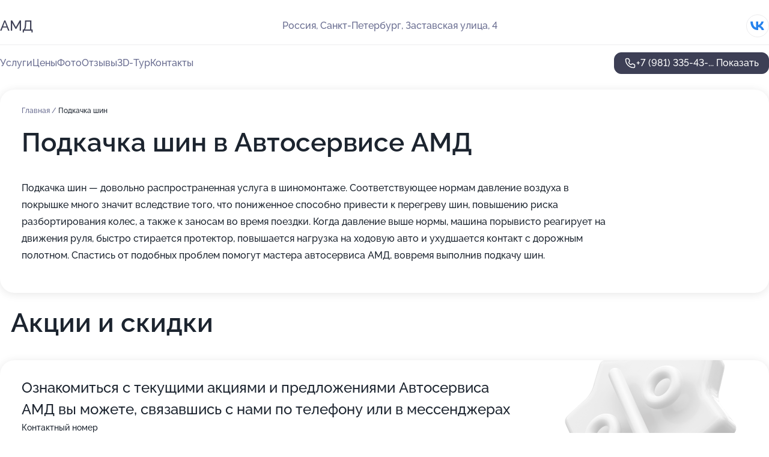

--- FILE ---
content_type: text/html; charset=utf-8
request_url: https://auto-amd.ru/service/podkachka_shin/
body_size: 10621
content:
<!DOCTYPE html>
<html lang="ru">
<head>
	<meta http-equiv="Content-Type" content="text/html; charset=utf-8">
	<meta name="viewport" content="width=device-width,maximum-scale=1,initial-scale=1,user-scalable=0">
	<meta name="format-detection" content="telephone=no">
	<meta name="theme-color" content="#3D3F55">
	<meta name="description" content="Информация о&#160;Автосервисе АМД">
	<link rel="icon" type="image/png" href="/favicon.png">

	<title>Автосервис АМД на&#160;Заставской улице (на&#160;метро Волковская, Московские Ворота)</title>

	<link nonce="8opyTVRTaPPgc6ANYa1UTbS3" href="//auto-amd.ru/build/lego2/lego2.css?v=Evk5cQF3AgE" rel="stylesheet" >

		<script type="application/ld+json">{"@context":"http:\/\/schema.org","@type":"AutomotiveBusiness","name":"\u0410\u0432\u0442\u043e\u0441\u0435\u0440\u0432\u0438\u0441 \u0410\u041c\u0414","address":{"@type":"PostalAddress","streetAddress":"\u0417\u0430\u0441\u0442\u0430\u0432\u0441\u043a\u0430\u044f \u0443\u043b\u0438\u0446\u0430, 4","addressLocality":"\u0421\u0430\u043d\u043a\u0442-\u041f\u0435\u0442\u0435\u0440\u0431\u0443\u0440\u0433"},"url":"https:\/\/auto-amd.ru\/","contactPoint":{"@type":"ContactPoint","telephone":"+7\u00a0(981)\u00a0335-43-69","contactType":"customer service","areaServed":"RU","availableLanguage":"Russian"},"sameAs":["https:\/\/vk.com\/club154813580"],"image":"https:\/\/p2.zoon.ru\/preview\/MWRW_RzbZyXJ711-mkscfg\/2400x1500x85\/1\/7\/4\/original_5c018a36a24fd9120f4ebb3d_5d43ec79c2792.jpg","aggregateRating":{"@type":"AggregateRating","ratingValue":4.7,"worstRating":1,"bestRating":5,"reviewCount":8}}</script>
		<script nonce="8opyTVRTaPPgc6ANYa1UTbS3">
		window.js_base = '/js.php';
	</script>

	</head>
<body >
	 <header id="header" class="header" data-organization-id="5c018a36a24fd9120f4ebb3c">
	<div class="wrapper">
		<div class="header-container" data-uitest="lego-header-block">
			<div class="header-menu-activator" data-target="header-menu-activator">
				<span class="header-menu-activator__icon"></span>
			</div>

			<div class="header-title">
				<a href="/">					АМД
				</a>			</div>
			<div class="header-address text-3 text-secondary">Россия, Санкт-Петербург, Заставская улица, 4</div>

						<div class="header-socials flex gap-8 icon icon--36" data-target="header-socials">
									<!--noindex-->
					<a href="https://vk.com/club154813580" data-category="vk_group" rel="nofollow" target="_blank">
						<svg class="svg-icons-vk_group" ><use xlink:href="/build/lego2/icons.svg?v=7bY1C8d-qmo#vk_group"></use></svg>
					</a>
					<!--/noindex-->
							</div>
					</div>

		<nav class="nav" data-target="header-nav" data-uitest="lego-navigation-block">
			<ul>
									<li data-target="header-services">
						<svg class="svg-icons-services" ><use xlink:href="/build/lego2/icons.svg?v=7bY1C8d-qmo#services"></use></svg>
						<a data-target="header-nav-link" href="https://auto-amd.ru/services/" data-za="{&quot;ev_label&quot;:&quot;all_service&quot;}">Услуги</a>
					</li>
									<li data-target="header-prices">
						<svg class="svg-icons-prices" ><use xlink:href="/build/lego2/icons.svg?v=7bY1C8d-qmo#prices"></use></svg>
						<a data-target="header-nav-link" href="https://auto-amd.ru/price/" data-za="{&quot;ev_label&quot;:&quot;price&quot;}">Цены</a>
					</li>
									<li data-target="header-photo">
						<svg class="svg-icons-photo" ><use xlink:href="/build/lego2/icons.svg?v=7bY1C8d-qmo#photo"></use></svg>
						<a data-target="header-nav-link" href="https://auto-amd.ru/#photos" data-za="{&quot;ev_label&quot;:&quot;photos&quot;}">Фото</a>
					</li>
									<li data-target="header-reviews">
						<svg class="svg-icons-reviews" ><use xlink:href="/build/lego2/icons.svg?v=7bY1C8d-qmo#reviews"></use></svg>
						<a data-target="header-nav-link" href="https://auto-amd.ru/#reviews" data-za="{&quot;ev_label&quot;:&quot;reviews&quot;}">Отзывы</a>
					</li>
									<li data-target="header-tour3d">
						<svg class="svg-icons-tour3d" ><use xlink:href="/build/lego2/icons.svg?v=7bY1C8d-qmo#tour3d"></use></svg>
						<a data-target="header-nav-link" href="https://auto-amd.ru/#tour3d" data-za="{&quot;ev_label&quot;:&quot;tour3d&quot;}">3D-Тур</a>
					</li>
									<li data-target="header-contacts">
						<svg class="svg-icons-contacts" ><use xlink:href="/build/lego2/icons.svg?v=7bY1C8d-qmo#contacts"></use></svg>
						<a data-target="header-nav-link" href="https://auto-amd.ru/#contacts" data-za="{&quot;ev_label&quot;:&quot;contacts&quot;}">Контакты</a>
					</li>
							</ul>

			<div class="header-controls">
				<div class="header-controls__wrapper">
					<a
	href="tel:+79813354369"
	class="phone-button button button--primary button--36 icon--20"
	data-phone="+7 (981) 335-43-69"
	data-za="{&quot;ev_sourceType&quot;:&quot;&quot;,&quot;ev_sourceId&quot;:&quot;5c018a36a24fd9120f4ebb3c.93b0&quot;,&quot;object_type&quot;:&quot;organization&quot;,&quot;object_id&quot;:&quot;5c018a36a24fd9120f4ebb3c.93b0&quot;,&quot;ev_label&quot;:&quot;premium&quot;,&quot;ev_category&quot;:&quot;phone_o_l&quot;}">
	<svg class="svg-icons-phone" ><use xlink:href="/build/lego2/icons.svg?v=7bY1C8d-qmo#phone"></use></svg>
			<div data-target="show-phone-number">
			+7 (981) 335-43-...
			<span data-target="phone-button-show">Показать</span>
		</div>
	</a>


									</div>

							</div>

			<div class="header-nav-address">
									<div class="header-block flex gap-12 icon icon--36" data-target="header-socials">
													<!--noindex-->
							<a href="https://vk.com/club154813580" data-category="vk_group" rel="nofollow" target="_blank">
								<svg class="svg-icons-vk_group" ><use xlink:href="/build/lego2/icons.svg?v=7bY1C8d-qmo#vk_group"></use></svg>
							</a>
							<!--/noindex-->
											</div>
				
				<div class="header-block text-3 text-center text-secondary">Россия, Санкт-Петербург, Заставская улица, 4</div>
			</div>
		</nav>
	</div>
</header>
<div class="header-placeholder"></div>

<div class="contacts-panel" id="contacts-panel">
	

	<div class="contacts-panel-wrapper">
								<a href="tel:+79813354369" class="contacts-panel-icon" data-phone="+7 (981) 335-43-69" data-za="{&quot;ev_sourceType&quot;:&quot;nav_panel&quot;,&quot;ev_sourceId&quot;:&quot;5c018a36a24fd9120f4ebb3c.93b0&quot;,&quot;object_type&quot;:&quot;organization&quot;,&quot;object_id&quot;:&quot;5c018a36a24fd9120f4ebb3c.93b0&quot;,&quot;ev_label&quot;:&quot;premium&quot;,&quot;ev_category&quot;:&quot;phone_o_l&quot;}">
				<svg class="svg-icons-phone_filled" ><use xlink:href="/build/lego2/icons.svg?v=7bY1C8d-qmo#phone_filled"></use></svg>
			</a>
						</div>
</div>

<script nonce="8opyTVRTaPPgc6ANYa1UTbS3" type="module">
	import { initContactsPanel } from '//auto-amd.ru/build/lego2/lego2.js?v=aBQmwV5uQB0';

	initContactsPanel(document.getElementById('contacts-panel'));
</script>


<script nonce="8opyTVRTaPPgc6ANYa1UTbS3" type="module">
	import { initHeader } from '//auto-amd.ru/build/lego2/lego2.js?v=aBQmwV5uQB0';

	initHeader(document.getElementById('header'));
</script>
 	<main class="main-container">
		<div class="wrapper section-wrapper">
			<div class="service-description__wrapper">
	<section class="service-description section-block">
		<div class="page-breadcrumbs">
			<div class="breadcrumbs">
			<span>
							<a href="https://auto-amd.ru/">
					Главная
				</a>
						/		</span>
			<span class="active">
							Подкачка шин
								</span>
	</div>

		</div>
					<script nonce="8opyTVRTaPPgc6ANYa1UTbS3" type="application/ld+json">{"@context":"http:\/\/schema.org","@type":"BreadcrumbList","itemListElement":[{"@type":"ListItem","position":1,"item":{"name":"\u0413\u043b\u0430\u0432\u043d\u0430\u044f","@id":"https:\/\/auto-amd.ru\/"}}]}</script>
		
		<div class="service-description-title">
			<h1 class="page-title">Подкачка шин в Автосервисе АМД</h1>
			<div class="service-description-title__price">
							</div>
		</div>

		<div class="service-description__text collapse collapse--text-3">
			<div class="collapse__overflow">
				<div class="collapse__text"><p> Подкачка шин — довольно распространенная услуга в шиномонтаже. Соответствующее нормам давление воздуха в покрышке много значит вследствие того, что пониженное способно привести к перегреву шин, повышению риска разбортирования колес, а также к заносам во время поездки. Когда давление выше нормы, машина порывисто реагирует на движения руля, быстро стирается протектор, повышается нагрузка на ходовую авто и ухудшается контакт с дорожным полотном. Спастись от подобных проблем помогут мастера автосервиса АМД, вовремя выполнив подкачу шин. </p></div>
			</div>
		</div>
	</section>

	</div>
	<section class="section-placeholder__container">
		<h2 class="section-placeholder__title text-h2">Акции и скидки</h2>
		<div class="section-placeholder _offers">
			<div class="section-placeholder__text text-4">
				Ознакомиться с&nbsp;текущими акциями и&nbsp;предложениями
				Автосервиса АМД
				вы&nbsp;можете, связавшись с&nbsp;нами по&nbsp;телефону или в&nbsp;мессенджерах
			</div>
			<div class="contacts-block text-2">
		<div class="contacts-block__phone">
		<div>Контактный номер</div>
		<a
	href="tel:+79813354369"
	class="phone-button button button--secondary button--36 icon--20"
	data-phone="+7 (981) 335-43-69"
	data-za="{&quot;ev_sourceType&quot;:&quot;&quot;,&quot;ev_sourceId&quot;:&quot;5c018a36a24fd9120f4ebb3c.93b0&quot;,&quot;object_type&quot;:&quot;organization&quot;,&quot;object_id&quot;:&quot;5c018a36a24fd9120f4ebb3c.93b0&quot;,&quot;ev_label&quot;:&quot;premium&quot;,&quot;ev_category&quot;:&quot;phone_o_l&quot;}">
	<svg class="svg-icons-phone" ><use xlink:href="/build/lego2/icons.svg?v=7bY1C8d-qmo#phone"></use></svg>
			<div data-target="show-phone-number">
			+7 (981) 335-43-...
			<span data-target="phone-button-show">Показать</span>
		</div>
	</a>

	</div>
		</div>

		</div>
	</section>
<section class="photo-section" id="photos" data-uitest="lego-gallery-block">
	<div class="section-block__title flex flex--sb">
		<h2 class="text-h2">Фотогалерея</h2>

					<div class="slider__navigation" data-target="slider-navigation">
				<button class="slider__control prev" data-target="slider-prev">
					<svg class="svg-icons-arrow" ><use xlink:href="/build/lego2/icons.svg?v=7bY1C8d-qmo#arrow"></use></svg>
				</button>
				<button class="slider__control next" data-target="slider-next">
					<svg class="svg-icons-arrow" ><use xlink:href="/build/lego2/icons.svg?v=7bY1C8d-qmo#arrow"></use></svg>
				</button>
			</div>
			</div>

	<div class="section-block__slider" data-target="slider-container" data-total="35" data-owner-type="organization" data-owner-id="5c018a36a24fd9120f4ebb3c">
		<div class="photo-section__slider swiper-wrapper">
						<div class="photo-section__slide swiper-slide" data-id="5d43ec796a0e7726402d806f" data-target="photo-slide-item" data-index="0">
				<img src="https://p2.zoon.ru/preview/ODBE9bYx7NJAY6WAmMEA4A/1280x720x85/1/7/4/original_5c018a36a24fd9120f4ebb3d_5d43ec79c2792.jpg" loading="lazy" alt="">
			</div>
						<div class="photo-section__slide swiper-slide" data-id="5d43ec8f483e070eb13c6923" data-target="photo-slide-item" data-index="1">
				<img src="https://p2.zoon.ru/preview/xDuEzF5Mj4fVW9brPmqbKA/1280x450x85/1/8/7/original_5c018a36a24fd9120f4ebb3d_5d43ec8f4b55e.jpg" loading="lazy" alt="">
			</div>
						<div class="photo-section__slide swiper-slide" data-id="5c920565ea742944b91cc725" data-target="photo-slide-item" data-index="2">
				<img src="https://p0.zoon.ru/preview/fPLowncWWPKR2Ep-BjbBMQ/924x800x85/1/f/9/original_5c018a36a24fd9120f4ebb3d_5c920565c8213.jpg" loading="lazy" alt="">
			</div>
						<div class="photo-section__slide swiper-slide" data-id="5c9204f25fb3b146e506bd49" data-target="photo-slide-item" data-index="3">
				<img src="https://p2.zoon.ru/preview/SovmIShlajgvnrY0_p3lEQ/1067x800x85/1/2/8/original_5c018a36a24fd9120f4ebb3d_5c9204f232b5e.jpg" loading="lazy" alt="">
			</div>
						<div class="photo-section__slide swiper-slide" data-id="5ce2940ff780c330e34ad1c3" data-target="photo-slide-item" data-index="4">
				<img src="https://p2.zoon.ru/preview/oo-pQYB-Cx1OAja7zZf9WQ/1200x800x85/1/0/e/original_5c018a36a24fd9120f4ebb3d_5ce2940eef56e.jpg" loading="lazy" alt="">
			</div>
						<div class="photo-section__slide swiper-slide" data-id="5ce29402f780c330e876f38e" data-target="photo-slide-item" data-index="5">
				<img src="https://p2.zoon.ru/preview/S0YuIMj522GH8xMFDJe0iw/1200x800x85/1/0/c/original_5c018a36a24fd9120f4ebb3d_5ce2940234c25.jpg" loading="lazy" alt="">
			</div>
						<div class="photo-section__slide swiper-slide" data-id="5ce2940bf780c325485cc7d8" data-target="photo-slide-item" data-index="6">
				<img src="https://p1.zoon.ru/preview/mG9L_n7UXFgA4KQx6KSoTg/1280x769x85/1/e/0/original_5c018a36a24fd9120f4ebb3d_5ce2940b8a8f0.jpg" loading="lazy" alt="">
			</div>
						<div class="photo-section__slide swiper-slide" data-id="5ce2941af780c32ddc660edc" data-target="photo-slide-item" data-index="7">
				<img src="https://p1.zoon.ru/preview/C3Npbr6h0E1EMpe7T9XAaA/1200x800x85/1/9/4/original_5c018a36a24fd9120f4ebb3d_5ce29419bde7c.jpg" loading="lazy" alt="">
			</div>
						<div class="photo-section__slide swiper-slide" data-id="5ce2940cf780c32716757c48" data-target="photo-slide-item" data-index="8">
				<img src="https://p2.zoon.ru/preview/Jk5fqKOhMxp1FyRTUv8lyg/1200x800x85/1/4/7/original_5c018a36a24fd9120f4ebb3d_5ce2940c3f1e1.jpg" loading="lazy" alt="">
			</div>
						<div class="photo-section__slide swiper-slide" data-id="5ce29414f780c330e876f392" data-target="photo-slide-item" data-index="9">
				<img src="https://p2.zoon.ru/preview/6B5FAm18QBkkIEgEWRQL9A/1200x800x85/1/5/2/original_5c018a36a24fd9120f4ebb3d_5ce29414ad47a.jpg" loading="lazy" alt="">
			</div>
						<div class="photo-section__slide swiper-slide" data-id="5ce29413f780c32b8e32381a" data-target="photo-slide-item" data-index="10">
				<img src="https://p2.zoon.ru/preview/vhGLlPjhU3jgDazu0zU8hQ/1200x800x85/1/2/7/original_5c018a36a24fd9120f4ebb3d_5ce294133b418.jpg" loading="lazy" alt="">
			</div>
						<div class="photo-section__slide swiper-slide" data-id="5ce29413f780c325cd246d24" data-target="photo-slide-item" data-index="11">
				<img src="https://p1.zoon.ru/preview/nqgAfz0f9x98SaJ1PVWNhg/1200x800x85/1/6/9/original_5c018a36a24fd9120f4ebb3d_5ce29412e11ac.jpg" loading="lazy" alt="">
			</div>
						<div class="photo-section__slide swiper-slide" data-id="5ce29408f780c330e34ad1c1" data-target="photo-slide-item" data-index="12">
				<img src="https://p0.zoon.ru/preview/cJfIuqukqhyLdr4IRvowSQ/1200x800x85/1/0/7/original_5c018a36a24fd9120f4ebb3d_5ce29407a920b.jpg" loading="lazy" alt="">
			</div>
						<div class="photo-section__slide swiper-slide" data-id="5ce29418f780c325cd246d26" data-target="photo-slide-item" data-index="13">
				<img src="https://p2.zoon.ru/preview/0PeopLkArPVWrLuPi9R2aQ/1200x800x85/1/a/2/original_5c018a36a24fd9120f4ebb3d_5ce294185f93e.jpg" loading="lazy" alt="">
			</div>
						<div class="photo-section__slide swiper-slide" data-id="5ce29409f780c323d53e1c0b" data-target="photo-slide-item" data-index="14">
				<img src="https://p1.zoon.ru/preview/I563bbS2WwHY1Yt2qcw2fQ/1200x800x85/1/4/1/original_5c018a36a24fd9120f4ebb3d_5ce29408c8c8b.jpg" loading="lazy" alt="">
			</div>
						<div class="photo-section__slide swiper-slide" data-id="5ce29416f780c32b8e32381c" data-target="photo-slide-item" data-index="15">
				<img src="https://p2.zoon.ru/preview/5uGeN3Qtsgd2NcKNpxTx8Q/1200x800x85/1/8/7/original_5c018a36a24fd9120f4ebb3d_5ce2941635773.jpg" loading="lazy" alt="">
			</div>
						<div class="photo-section__slide swiper-slide" data-id="5ce29411f780c32ddc660ed8" data-target="photo-slide-item" data-index="16">
				<img src="https://p0.zoon.ru/preview/eKGb95GU53MKs0Trk94HxQ/1200x800x85/1/2/6/original_5c018a36a24fd9120f4ebb3d_5ce29411a5e08.jpg" loading="lazy" alt="">
			</div>
						<div class="photo-section__slide swiper-slide" data-id="5ce29410f780c324a30a17fd" data-target="photo-slide-item" data-index="17">
				<img src="https://p2.zoon.ru/preview/MuRIVQC3QwYmmW_xdMNpoA/1200x800x85/1/b/3/original_5c018a36a24fd9120f4ebb3d_5ce2940fd6dc6.jpg" loading="lazy" alt="">
			</div>
						<div class="photo-section__slide swiper-slide" data-id="5ce293fef780c32b971a99fa" data-target="photo-slide-item" data-index="18">
				<img src="https://p0.zoon.ru/preview/R73rl8cwZre1Vm9mrGgjeQ/1200x800x85/1/2/c/original_5c018a36a24fd9120f4ebb3d_5ce293fe47bfd.jpg" loading="lazy" alt="">
			</div>
						<div class="photo-section__slide swiper-slide" data-id="5ce29405f780c323d53e1c09" data-target="photo-slide-item" data-index="19">
				<img src="https://p2.zoon.ru/preview/aAMXGFsZ4JIvuMkTGbYKxQ/1150x800x85/1/a/a/original_5c018a36a24fd9120f4ebb3d_5ce294055bb73.jpg" loading="lazy" alt="">
			</div>
						<div class="photo-section__slide swiper-slide" data-id="5ce2940bf780c32ba327b1b8" data-target="photo-slide-item" data-index="20">
				<img src="https://p1.zoon.ru/preview/pN8KTbfhWhuvePjcgVSepQ/1200x800x85/1/7/2/original_5c018a36a24fd9120f4ebb3d_5ce2940ac135d.jpg" loading="lazy" alt="">
			</div>
						<div class="photo-section__slide swiper-slide" data-id="5ce293fef780c32b9d73a927" data-target="photo-slide-item" data-index="21">
				<img src="https://p0.zoon.ru/preview/9AQ2BYuYCIayO0lwYW-BFA/1200x800x85/1/8/0/original_5c018a36a24fd9120f4ebb3d_5ce293fde0cdf.jpg" loading="lazy" alt="">
			</div>
						<div class="photo-section__slide swiper-slide" data-id="5ce29404f780c32ba327b1b1" data-target="photo-slide-item" data-index="22">
				<img src="https://p1.zoon.ru/preview/ExckKSW0iLZmUFpDA6EDDg/1200x800x85/1/4/8/original_5c018a36a24fd9120f4ebb3d_5ce2940414b8f.jpg" loading="lazy" alt="">
			</div>
						<div class="photo-section__slide swiper-slide" data-id="5ce29400f780c3221806d8f2" data-target="photo-slide-item" data-index="23">
				<img src="https://p2.zoon.ru/preview/LPmhwej3PamQCyRpyaVw1A/1200x800x85/1/d/4/original_5c018a36a24fd9120f4ebb3d_5ce294006d55e.jpg" loading="lazy" alt="">
			</div>
						<div class="photo-section__slide swiper-slide" data-id="5ce293fef780c325cd246d22" data-target="photo-slide-item" data-index="24">
				<img src="https://p2.zoon.ru/preview/D1qBRYFcNyi041B5PhGpCw/1200x800x85/1/6/0/original_5c018a36a24fd9120f4ebb3d_5ce293fdb6c5f.jpg" loading="lazy" alt="">
			</div>
						<div class="photo-section__slide swiper-slide" data-id="5ce29402f780c3220f42e946" data-target="photo-slide-item" data-index="25">
				<img src="https://p1.zoon.ru/preview/tkahDR_TaRux89vgvQZRyQ/1200x800x85/1/0/c/original_5c018a36a24fd9120f4ebb3d_5ce29401908bd.jpg" loading="lazy" alt="">
			</div>
						<div class="photo-section__slide swiper-slide" data-id="5ce29409f780c330e96b29e2" data-target="photo-slide-item" data-index="26">
				<img src="https://p0.zoon.ru/preview/nBtiR88lYu1tAJSWCm-RhQ/1200x800x85/1/9/9/original_5c018a36a24fd9120f4ebb3d_5ce29408df3a8.jpg" loading="lazy" alt="">
			</div>
						<div class="photo-section__slide swiper-slide" data-id="5ce29416f780c32ddc660eda" data-target="photo-slide-item" data-index="27">
				<img src="https://p2.zoon.ru/preview/m6Ng_wOzCIrAHieEnYfDdQ/1280x731x85/1/7/5/original_5c018a36a24fd9120f4ebb3d_5ce29416302ef.jpg" loading="lazy" alt="">
			</div>
						<div class="photo-section__slide swiper-slide" data-id="5ce29410f780c325485cc7da" data-target="photo-slide-item" data-index="28">
				<img src="https://p2.zoon.ru/preview/L6bRAdcsxqnUQppytJtlAg/1200x800x85/1/3/f/original_5c018a36a24fd9120f4ebb3d_5ce2940fd276a.jpg" loading="lazy" alt="">
			</div>
						<div class="photo-section__slide swiper-slide" data-id="5ce29405f780c330e876f390" data-target="photo-slide-item" data-index="29">
				<img src="https://p2.zoon.ru/preview/95hVXl1GEqsANAdXG_ph9w/1200x800x85/1/0/5/original_5c018a36a24fd9120f4ebb3d_5ce2940547929.jpg" loading="lazy" alt="">
			</div>
						<div class="photo-section__slide swiper-slide" data-id="5ce29419f780c3253f086959" data-target="photo-slide-item" data-index="30">
				<img src="https://p1.zoon.ru/preview/zPzW2xOJ2yX8vNPuLTVLbg/1200x800x85/1/4/4/original_5c018a36a24fd9120f4ebb3d_5ce2941981dc5.jpg" loading="lazy" alt="">
			</div>
						<div class="photo-section__slide swiper-slide" data-id="5ce2941cf780c32ba20c67ea" data-target="photo-slide-item" data-index="31">
				<img src="https://p0.zoon.ru/preview/T1JeizMSwAy0O5tSDC0CYQ/1200x800x85/1/7/e/original_5c018a36a24fd9120f4ebb3d_5ce2941bb1341.jpg" loading="lazy" alt="">
			</div>
						<div class="photo-section__slide swiper-slide" data-id="5ce2941df780c32716757c4c" data-target="photo-slide-item" data-index="32">
				<img src="https://p0.zoon.ru/preview/HaIl7LPv891wner_3A3i1w/1200x800x85/1/3/5/original_5c018a36a24fd9120f4ebb3d_5ce2941cd288e.jpg" loading="lazy" alt="">
			</div>
						<div class="photo-section__slide swiper-slide" data-id="5ce2941df780c323d53e1c0f" data-target="photo-slide-item" data-index="33">
				<img src="https://p1.zoon.ru/preview/RTigKTGN1YrgqlZIXqQh7A/1200x800x85/1/1/6/original_5c018a36a24fd9120f4ebb3d_5ce2941cf2194.jpg" loading="lazy" alt="">
			</div>
						<div class="photo-section__slide swiper-slide" data-id="5c9204cf5fb3b1470b6f24e9" data-target="photo-slide-item" data-index="34">
				<img src="https://p0.zoon.ru/preview/LaNlK0a-2FVuTCsFJK1j0w/1067x800x85/1/f/6/original_5c018a36a24fd9120f4ebb3d_5c9204cedf225.jpg" loading="lazy" alt="">
			</div>
					</div>
	</div>

	<div class="slider__pagination" data-target="slider-pagination"></div>
</section>

<script nonce="8opyTVRTaPPgc6ANYa1UTbS3" type="module">
	import { initPhotos } from '//auto-amd.ru/build/lego2/lego2.js?v=aBQmwV5uQB0';

	const node = document.getElementById('photos');
	initPhotos(node);
</script>
<section class="reviews-section section-block" id="reviews" data-uitest="lego-reviews-block">
	<div class="section-block__title flex flex--sb">
		<h2 class="text-h2">
			Отзывы
		</h2>

				<div class="slider__navigation" data-target="slider-navigation">
			<button class="slider__control prev" data-target="slider-prev">
				<svg class="svg-icons-arrow" ><use xlink:href="/build/lego2/icons.svg?v=7bY1C8d-qmo#arrow"></use></svg>
			</button>
			<button class="slider__control next" data-target="slider-next">
				<svg class="svg-icons-arrow" ><use xlink:href="/build/lego2/icons.svg?v=7bY1C8d-qmo#arrow"></use></svg>
			</button>
		</div>
			</div>

	<div class="reviews-section__list" data-target="slider-container">
		<div class="reviews-section__slider swiper-wrapper" data-target="review-section-slides">
							<div
	class="reviews-section-item swiper-slide "
	data-id="60924f310e619b49c941310d"
	data-owner-id="5c018a36a24fd9120f4ebb3c"
	data-target="review">
	<div  class="flex flex--center-y gap-12">
		<div class="reviews-section-item__avatar">
										<svg class="svg-icons-user" ><use xlink:href="/build/lego2/icons.svg?v=7bY1C8d-qmo#user"></use></svg>
					</div>
		<div class="reviews-section-item__head">
			<div class="reviews-section-item__head-top flex flex--center-y gap-16">
				<div class="flex flex--center-y gap-8">
										<div class="stars stars--16" style="--rating: 5">
						<div class="stars__rating">
							<div class="stars stars--filled"></div>
						</div>
					</div>
					<div class="reviews-section-item__mark text-3">
						5,0
					</div>
				</div>
											</div>

			<div class="reviews-section-item__name text-3 fade">
				Кринский Александр.
			</div>
		</div>
	</div>
					<div class="reviews-section-item__descr collapse collapse--text-2 mt-8">
			<div class="collapse__overflow">
				<div class="collapse__text">
																<div>
							<span class="reviews-section-item__text-title">Преимущества:</span> 4 мая протачивал передние тормозные диски. Записали и встретили очень доброжелательно. Работу выполнял мастер Дмитрий Пушнин. Профессионально, тщательно, аккуратно. На совесть. Тот самый случай, когда голова и руки важнее оборудования. Благодарю!
						</div>
																			</div>
			</div>
		</div>
			<div class="reviews-section-item__date text-2 text-secondary mt-8">
		5 мая 2021 Отзыв взят с сайта Zoon.ru
	</div>
</div>

							<div
	class="reviews-section-item swiper-slide "
	data-id="5f244777ec375e5399094913"
	data-owner-id="5c018a36a24fd9120f4ebb3c"
	data-target="review">
	<div  class="flex flex--center-y gap-12">
		<div class="reviews-section-item__avatar">
										<svg class="svg-icons-user" ><use xlink:href="/build/lego2/icons.svg?v=7bY1C8d-qmo#user"></use></svg>
					</div>
		<div class="reviews-section-item__head">
			<div class="reviews-section-item__head-top flex flex--center-y gap-16">
				<div class="flex flex--center-y gap-8">
										<div class="stars stars--16" style="--rating: 5">
						<div class="stars__rating">
							<div class="stars stars--filled"></div>
						</div>
					</div>
					<div class="reviews-section-item__mark text-3">
						5,0
					</div>
				</div>
											</div>

			<div class="reviews-section-item__name text-3 fade">
				пушнин дима
			</div>
		</div>
	</div>
					<div class="reviews-section-item__descr collapse collapse--text-2 mt-8">
			<div class="collapse__overflow">
				<div class="collapse__text">
																<div>
							<span class="reviews-section-item__text-title">Преимущества:</span> Заправлял кондиционер, Шкода Румстер.
Оч профессионально, быстро .
Огромное спасибо мастеру Дмитрию.
Рекомендую к посещению.
						</div>
																			</div>
			</div>
		</div>
			<div class="reviews-section-item__date text-2 text-secondary mt-8">
		31 июля 2020 Отзыв взят с сайта Zoon.ru
	</div>
</div>

							<div
	class="reviews-section-item swiper-slide "
	data-id="5e54f9100b650678155794d7"
	data-owner-id="5c018a36a24fd9120f4ebb3c"
	data-target="review">
	<div  class="flex flex--center-y gap-12">
		<div class="reviews-section-item__avatar">
										<svg class="svg-icons-user" ><use xlink:href="/build/lego2/icons.svg?v=7bY1C8d-qmo#user"></use></svg>
					</div>
		<div class="reviews-section-item__head">
			<div class="reviews-section-item__head-top flex flex--center-y gap-16">
				<div class="flex flex--center-y gap-8">
										<div class="stars stars--16" style="--rating: 5">
						<div class="stars__rating">
							<div class="stars stars--filled"></div>
						</div>
					</div>
					<div class="reviews-section-item__mark text-3">
						5,0
					</div>
				</div>
											</div>

			<div class="reviews-section-item__name text-3 fade">
				Константин
			</div>
		</div>
	</div>
					<div class="reviews-section-item__descr collapse collapse--text-2 mt-8">
			<div class="collapse__overflow">
				<div class="collapse__text">
					В этом автосервисе был впервые, нашёл по карте самый ближайший к себе. Делал заправку кондиционера. Всё сделали быстро, качественно, мастера вежливые, общительные, всё отлично.
				</div>
			</div>
		</div>
			<div class="reviews-section-item__date text-2 text-secondary mt-8">
		18 февраля 2020 Отзыв взят с сайта Zoon.ru
	</div>
</div>

							<div
	class="reviews-section-item swiper-slide "
	data-id="5e2f3b8c7a13600dbc69b211"
	data-owner-id="5c018a36a24fd9120f4ebb3c"
	data-target="review">
	<div  class="flex flex--center-y gap-12">
		<div class="reviews-section-item__avatar">
										<svg class="svg-icons-user" ><use xlink:href="/build/lego2/icons.svg?v=7bY1C8d-qmo#user"></use></svg>
					</div>
		<div class="reviews-section-item__head">
			<div class="reviews-section-item__head-top flex flex--center-y gap-16">
				<div class="flex flex--center-y gap-8">
										<div class="stars stars--16" style="--rating: 5">
						<div class="stars__rating">
							<div class="stars stars--filled"></div>
						</div>
					</div>
					<div class="reviews-section-item__mark text-3">
						5,0
					</div>
				</div>
											</div>

			<div class="reviews-section-item__name text-3 fade">
				Сергей
			</div>
		</div>
	</div>
					<div class="reviews-section-item__descr collapse collapse--text-2 mt-8">
			<div class="collapse__overflow">
				<div class="collapse__text">
					Я подъезжал на проточку тормозных дисков, все отлично. Мне нравится персонал, приветливый, все специалисты хорошие. Ребята все объясняют, все рассказывают, все показывают. Услугу оказали в полной мере, качественно. Я уже третий раз обращаюсь сюда на проточку дисков и всегда делают, как надо.
				</div>
			</div>
		</div>
			<div class="reviews-section-item__date text-2 text-secondary mt-8">
		27 января 2020 Отзыв взят с сайта Zoon.ru
	</div>
</div>

							<div
	class="reviews-section-item swiper-slide "
	data-id="5e25d53473bb0917575cd61f"
	data-owner-id="5c018a36a24fd9120f4ebb3c"
	data-target="review">
	<div  class="flex flex--center-y gap-12">
		<div class="reviews-section-item__avatar">
										<svg class="svg-icons-user" ><use xlink:href="/build/lego2/icons.svg?v=7bY1C8d-qmo#user"></use></svg>
					</div>
		<div class="reviews-section-item__head">
			<div class="reviews-section-item__head-top flex flex--center-y gap-16">
				<div class="flex flex--center-y gap-8">
										<div class="stars stars--16" style="--rating: 5">
						<div class="stars__rating">
							<div class="stars stars--filled"></div>
						</div>
					</div>
					<div class="reviews-section-item__mark text-3">
						5,0
					</div>
				</div>
											</div>

			<div class="reviews-section-item__name text-3 fade">
				Станислав
			</div>
		</div>
	</div>
					<div class="reviews-section-item__descr collapse collapse--text-2 mt-8">
			<div class="collapse__overflow">
				<div class="collapse__text">
					Мне особенно понравилось обслуживание и персонал. Здесь работают честные, добрые и отзывчивые люди. Услуги оказали быстро и качественно. Спасибо! Также порадовали приемлемые цены. Рекомендую!
				</div>
			</div>
		</div>
			<div class="reviews-section-item__date text-2 text-secondary mt-8">
		20 января 2020 Отзыв взят с сайта Zoon.ru
	</div>
</div>

							<div
	class="reviews-section-item swiper-slide "
	data-id="5de9ef10451c8671eb2acef1"
	data-owner-id="5c018a36a24fd9120f4ebb3c"
	data-target="review">
	<div  class="flex flex--center-y gap-12">
		<div class="reviews-section-item__avatar">
										<svg class="svg-icons-user" ><use xlink:href="/build/lego2/icons.svg?v=7bY1C8d-qmo#user"></use></svg>
					</div>
		<div class="reviews-section-item__head">
			<div class="reviews-section-item__head-top flex flex--center-y gap-16">
				<div class="flex flex--center-y gap-8">
										<div class="stars stars--16" style="--rating: 5">
						<div class="stars__rating">
							<div class="stars stars--filled"></div>
						</div>
					</div>
					<div class="reviews-section-item__mark text-3">
						5,0
					</div>
				</div>
											</div>

			<div class="reviews-section-item__name text-3 fade">
				Георгий
			</div>
		</div>
	</div>
					<div class="reviews-section-item__descr collapse collapse--text-2 mt-8">
			<div class="collapse__overflow">
				<div class="collapse__text">
					Шиномонтаж сделали отлично, пришлось немого подождать, но это не критично, я понимал, что должно пройти какое-то время. Все в порядке, качественно работали мастера, никаких проблем не было. Стоимость услуги сразу озвучили, меня устроило, ценовая политика приемлемая.
				</div>
			</div>
		</div>
			<div class="reviews-section-item__date text-2 text-secondary mt-8">
		5 декабря 2019 Отзыв взят с сайта Zoon.ru
	</div>
</div>

							<div
	class="reviews-section-item swiper-slide "
	data-id="5d36e6676f06136954741667"
	data-owner-id="5c018a36a24fd9120f4ebb3c"
	data-target="review">
	<div  class="flex flex--center-y gap-12">
		<div class="reviews-section-item__avatar">
										<svg class="svg-icons-user" ><use xlink:href="/build/lego2/icons.svg?v=7bY1C8d-qmo#user"></use></svg>
					</div>
		<div class="reviews-section-item__head">
			<div class="reviews-section-item__head-top flex flex--center-y gap-16">
				<div class="flex flex--center-y gap-8">
										<div class="stars stars--16" style="--rating: 5">
						<div class="stars__rating">
							<div class="stars stars--filled"></div>
						</div>
					</div>
					<div class="reviews-section-item__mark text-3">
						5,0
					</div>
				</div>
											</div>

			<div class="reviews-section-item__name text-3 fade">
				Андрей
			</div>
		</div>
	</div>
					<div class="reviews-section-item__descr collapse collapse--text-2 mt-8">
			<div class="collapse__overflow">
				<div class="collapse__text">
					Отличный сервис. Обслуживаюсь много лет. Все виды работ за исключением кузовных работ и покраски. Ответственные квалифицированные специалисты. Не просто устраняют поломки, а пытаются найти причину, если это требуется.
				</div>
			</div>
		</div>
			<div class="reviews-section-item__date text-2 text-secondary mt-8">
		23 июля 2019 Отзыв взят с сайта Zoon.ru
	</div>
</div>

							<div
	class="reviews-section-item swiper-slide "
	data-id="5d262f2310de9a325e031142"
	data-owner-id="5c018a36a24fd9120f4ebb3c"
	data-target="review">
	<div  class="flex flex--center-y gap-12">
		<div class="reviews-section-item__avatar">
										<svg class="svg-icons-user" ><use xlink:href="/build/lego2/icons.svg?v=7bY1C8d-qmo#user"></use></svg>
					</div>
		<div class="reviews-section-item__head">
			<div class="reviews-section-item__head-top flex flex--center-y gap-16">
				<div class="flex flex--center-y gap-8">
										<div class="stars stars--16" style="--rating: 5">
						<div class="stars__rating">
							<div class="stars stars--filled"></div>
						</div>
					</div>
					<div class="reviews-section-item__mark text-3">
						5,0
					</div>
				</div>
											</div>

			<div class="reviews-section-item__name text-3 fade">
				Павел
			</div>
		</div>
	</div>
					<div class="reviews-section-item__descr collapse collapse--text-2 mt-8">
			<div class="collapse__overflow">
				<div class="collapse__text">
					Были проблеммы с мотором. Качественно и оперативно помогли. Большое спасибо. Рекомендую. Особое спасибо грамотному мастеру.
				</div>
			</div>
		</div>
			<div class="reviews-section-item__date text-2 text-secondary mt-8">
		10 июля 2019 Отзыв взят с сайта Zoon.ru
	</div>
</div>

			
					</div>
				<div class="slider__pagination" data-target="slider-pagination"></div>
			</div>

	<div class="reviews-section__reply">
		<button class="button button--primary button--44 button--w162 button--mobile-fluid" data-target="reviews-section-show-form">
			Написать отзыв
		</button>

		<div class="hidden" data-target="reviews-section-form">
			<form class="reviews-section-form" id="send-review-form" data-owner-id="5c018a36a24fd9120f4ebb3c" data-owner-type="organization">
				<div class="reviews-section-form__head">
					<input type="text" placeholder="Ваше имя" name="username">
					<div class="stars stars--16 stars--editable">
						<div class="stars__select">
															<input type="radio" name="mark_value" value="1" id="star1" required>
								<label class="stars stars--filled" for="star1"></label>
															<input type="radio" name="mark_value" value="2" id="star2" required>
								<label class="stars stars--filled" for="star2"></label>
															<input type="radio" name="mark_value" value="3" id="star3" required>
								<label class="stars stars--filled" for="star3"></label>
															<input type="radio" name="mark_value" value="4" id="star4" required>
								<label class="stars stars--filled" for="star4"></label>
															<input type="radio" name="mark_value" value="5" id="star5" required>
								<label class="stars stars--filled" for="star5"></label>
													</div>
					</div>
				</div>
				<div class="reviews-section-form__textarea">
					<textarea cols="30" rows="3" placeholder="Написать комментарий" name="content"></textarea>

					<label class="reviews-section-form__add-photo" data-target="reviews-section-form-add-photo">
						<svg class="svg-icons-camera-outline" ><use xlink:href="/build/lego2/icons.svg?v=7bY1C8d-qmo#camera-outline"></use></svg>
						<input type="file" accept="image/jpeg, image/png" multiple>
					</label>
				</div>
			</form>

			<div class="image-list" data-target="reviews-section-form-photos"></div>

			<div class="flex gap-12 mt-12">
				<button class="button button--secondary button--44 button--w162" data-target="reviews-section-hide-form">
					Отменить
				</button>
				<button class="button button--primary button--44 button--w162" type="submit" form="send-review-form">
					Отправить
				</button>
			</div>
		</div>
	</div>
	<div class="tooltip tooltip--no-arrow tooltip--white" data-target="edit-review-tooltip">
		<div class="text-2 cursor" data-target="delete-review">Удалить отзыв</div>
	</div>
</section>

<script nonce="8opyTVRTaPPgc6ANYa1UTbS3" type="module">
	import { initReviews } from '//auto-amd.ru/build/lego2/lego2.js?v=aBQmwV5uQB0';

	const node = document.getElementById('reviews');
	initReviews(node);
</script>
	<section class="services-section section-block" data-uitest="lego-mainpage-services-block">
		<h2 class="section-block__title text-h2">Популярные услуги</h2>
		<div class="services-section__list text-3">
						<a href="https://auto-amd.ru/service/shinomontazh/">
				<div class="services-section-item">
					<div class="services-section-item__name bold">Шиномонтаж</div>
					<div class="services-section-item__price">уточняйте по телефону</div>
				</div>
			</a>
						<a href="https://auto-amd.ru/service/remont_dvigatelya/">
				<div class="services-section-item">
					<div class="services-section-item__name bold">Ремонт двигателя</div>
					<div class="services-section-item__price">уточняйте по телефону</div>
				</div>
			</a>
						<a href="https://auto-amd.ru/service/shod-razval/">
				<div class="services-section-item">
					<div class="services-section-item__name bold">Сход-развал</div>
					<div class="services-section-item__price">уточняйте по телефону</div>
				</div>
			</a>
						<a href="https://auto-amd.ru/service/zamena_generatora/">
				<div class="services-section-item">
					<div class="services-section-item__name bold">Замена генератора</div>
					<div class="services-section-item__price">уточняйте по телефону</div>
				</div>
			</a>
						<a href="https://auto-amd.ru/service/zapravka_konditsionera/">
				<div class="services-section-item">
					<div class="services-section-item__name bold">Заправка кондиционера</div>
					<div class="services-section-item__price">1500 руб.</div>
				</div>
			</a>
						<a href="https://auto-amd.ru/service/zamena_lobovogo_stekla/">
				<div class="services-section-item">
					<div class="services-section-item__name bold">Замена лобового стекла</div>
					<div class="services-section-item__price">уточняйте по телефону</div>
				</div>
			</a>
						<a href="https://auto-amd.ru/service/zamena_tormoznyh_kolodok/">
				<div class="services-section-item">
					<div class="services-section-item__name bold">Замена тормозных колодок</div>
					<div class="services-section-item__price">от 600 руб.</div>
				</div>
			</a>
						<a href="https://auto-amd.ru/service/remont_rulevoj_rejki/">
				<div class="services-section-item">
					<div class="services-section-item__name bold">Ремонт рулевой рейки</div>
					<div class="services-section-item__price">уточняйте по телефону</div>
				</div>
			</a>
						<a href="https://auto-amd.ru/service/remont_akpp/">
				<div class="services-section-item">
					<div class="services-section-item__name bold">Ремонт АКПП</div>
					<div class="services-section-item__price">уточняйте по телефону</div>
				</div>
			</a>
						<a href="https://auto-amd.ru/service/regulirovka_far/">
				<div class="services-section-item">
					<div class="services-section-item__name bold">Регулировка фар</div>
					<div class="services-section-item__price">уточняйте по телефону</div>
				</div>
			</a>
					</div>

		<div class="services-section__button">
			<a href="https://auto-amd.ru/services/" class="button button--primary button--44 button--mobile-fluid">
				Показать все услуги
			</a>
		</div>
	</section>
<section id="contacts" class="contacts-section__container" data-uitest="lego-contacts-block">
	<div class="contacts-section">
		<div>
			<h2 class="contacts-section__title text-h2">Остались вопросы?</h2>
			<div class="contacts-section__text text-3">
				Вы можете воспользоваться любым из указанных способов связи
			</div>

			<div class="contacts-section__contacts">
				<div class="contacts-block text-2">
		<div class="contacts-block__phone">
		<div>Контактный номер</div>
		<a
	href="tel:+79813354369"
	class="phone-button button button--secondary button--36 icon--20"
	data-phone="+7 (981) 335-43-69"
	data-za="{&quot;ev_sourceType&quot;:&quot;&quot;,&quot;ev_sourceId&quot;:&quot;5c018a36a24fd9120f4ebb3c.93b0&quot;,&quot;object_type&quot;:&quot;organization&quot;,&quot;object_id&quot;:&quot;5c018a36a24fd9120f4ebb3c.93b0&quot;,&quot;ev_label&quot;:&quot;premium&quot;,&quot;ev_category&quot;:&quot;phone_o_l&quot;}">
	<svg class="svg-icons-phone" ><use xlink:href="/build/lego2/icons.svg?v=7bY1C8d-qmo#phone"></use></svg>
			<div data-target="show-phone-number">
			+7 (981) 335-43-...
			<span data-target="phone-button-show">Показать</span>
		</div>
	</a>

	</div>
		</div>

			</div>

					</div>
	</div>

	<div class="contacts-section-map" data-uitest="lego-contacts-map-block">
		<div id="u153751" class="map-view"></div>

<script type="module" nonce="8opyTVRTaPPgc6ANYa1UTbS3">
	import ZDriver from '//auto-amd.ru/build/shared/widgets/driver_yandex.js?v=YTiMbAanyTc';
	import { Map } from '//auto-amd.ru/build/lego2/lego2.js?v=aBQmwV5uQB0';

	const points = [{"id":"5c018a36a24fd9120f4ebb3c","name":"\u0410\u0432\u0442\u043e\u0441\u0435\u0440\u0432\u0438\u0441 \u0410\u041c\u0414","lonlat":[30.342479565466824,59.88709017445322],"active":true}];

	const map = new Map('u153751', { lonlat: [0,0] }, new ZDriver());
	map.initByPoints(points);

	map.pushOnReady(function () {
		map.addControls(['zoomControl']);
	});
</script>


			</div>
</section>
		</div>
	</main>
	 <footer class="footer" data-uitest="lego-footer-block">
	<div class="wrapper">
		<div class="footer-blocks">
			<div class="footer-block footer-first">
				<div class="text-3 strong">&copy; Автосервис АМД, 2026</div>

				<div>
					
					Россия, Санкт-Петербург, Заставская улица, 4
											<div>
													Район Московский												</div>
					
					<span class="workhours">
Время работы:  Пн-пт: 10:00—20:00; сб: 10:00—19:00 
	<br>Откроемся в 10:00
	<meta itemprop="openingHours" content="Mo-Fr 10:00-20:00" />
	<meta itemprop="openingHours" content="Sa 10:00-19:00" />
</span>

				</div>
			</div>

			<div class="footer-block footer-second">
				<a
					href="tel:+79813354369"
					class="text-3 flex flex--center gap-8 icon icon--20 "
					dir="ltr"
					data-number="+7 (981) 335-43-69"
					data-za="{&quot;ev_sourceType&quot;:&quot;footer&quot;,&quot;ev_sourceId&quot;:&quot;5c018a36a24fd9120f4ebb3c.93b0&quot;,&quot;object_type&quot;:&quot;organization&quot;,&quot;object_id&quot;:&quot;5c018a36a24fd9120f4ebb3c.93b0&quot;,&quot;ev_label&quot;:&quot;premium&quot;,&quot;ev_category&quot;:&quot;phone_o_l&quot;}"				>
					<svg class="svg-icons-phone" ><use xlink:href="/build/lego2/icons.svg?v=7bY1C8d-qmo#phone"></use></svg>
					+7 (981) 335-43-69
				</a>

				<div>
					“Имеются противопоказания, необходима консультация специалиста.<br>
					Цены, размещенные на сайте, не являются публичной офертой. С полным прейскурантом вы можете ознакомиться на стойках ресепшн или связавшись по телефону”
				</div>
			</div>

			<div class="footer-last">
				<div class="flex gap-24">
					<div class="text-gray">2012-2026 &copy; ZOON</div>
					<a href="/policy/" class="text-gray" target="_blank">Политика обработки данных</a>
				</div>
				<a href="https://zoon.ru/" class="text-gray" target="_blank">Разработано в Zoon</a>
			</div>
		</div>
	</div>
</footer>
 	
<!-- Yandex.Metrika counter -->
<script nonce="8opyTVRTaPPgc6ANYa1UTbS3">
	(function(w, d, c, e){
		(function(m,e,t,r,i,k,a){m[i]=m[i]||function(){(m[i].a=m[i].a||[]).push(arguments)};
			m[i].l=1*new Date();k=e.createElement(t),a=e.getElementsByTagName(t)[0],k.async=1,k.src=r,a.parentNode.insertBefore(k,a)})
		(w, d, "script", "\/\/mc.yandex.ru\/metrika\/tag.js", c);

		var rawCookie = d.cookie.split('; ');
		var cookie = {};
		for (var i = 0; i < rawCookie.length; ++i) {
			var kval = rawCookie[i].split('=');
			cookie[kval[0]] = kval[1];
		}
		var p = [];
		
		w[c]("24487664", 'init', {
			accurateTrackBounce: true,
			clickmap: (Math.random() < 0.3),
			params: p,
			trackLinks: true,
			webvisor: false,
			trackHash: true,
			triggerEvent: true
		});
		(w[c].ids=w[c].ids||[]).push("24487664");

		function formatUrl (url) {
			const o = new URL(url, window.location);
			return o.pathname + o.search + o.hash;
		}

		window.addEventListener('track:pageview', function(e){
			w[c]("24487664", 'hit', formatUrl(e.detail.url), { referer: formatUrl(e.detail.referer) });
		});

		window.addEventListener('track:event', function(e){
			const provider = e.detail.provider;
			if (provider && provider !== 'metrika') return;

			const data = e.detail.data;
			const eventData = [data.ev_category, data.ev_action, data.ev_label].filter(Boolean);
			w[c]("24487664", 'reachGoal', eventData.join('-'), {"user_id":0});
		});

	})(window, document, 'ym', 'track-event.metrika track-event-nonint.metrika');
</script>
<noscript><div><img src="https://mc.yandex.ru/watch/24487664" style="position:absolute; left:-9999px;" alt="" /></div></noscript>
<!-- /Yandex.Metrika counter -->
<script type="module" nonce="8opyTVRTaPPgc6ANYa1UTbS3">
	import { initStat } from '//auto-amd.ru/build/lego2/lego2.js?v=aBQmwV5uQB0';

	var p = {
		server: {"anon_user_id":"20260117085759wtbO.9930","ip":"3.22.208.22","ip_country":"US","page_url":"https:\/\/auto-amd.ru\/service\/podkachka_shin\/","referer_type":"other2","session_id":"miU1rcOt58MFZKej2UwS66eCpqVOPl","ua_full":"mozilla\/5.0 (macintosh; intel mac os x 10_15_7) applewebkit\/537.36 (khtml, like gecko) chrome\/131.0.0.0 safari\/537.36; claudebot\/1.0; +claudebot@anthropic.com)","ua_short":"chrome 131","ua_type":"desktop","user_class":"","seotarget_type":"lego-service","seotarget_city":"spb","seotarget_category":"autoservice","seotarget_account_type":"org_premium","seotarget_url_tail":"service\/podkachka_shin","seotarget_subtype":"service"},
		ua_resolution_w: window.screen.width,
		ua_resolution_h: window.screen.height,
		page_render_ts: 1768629479,
		hash: "2246eb10d9e454a7fa01f2e52e37c9cd",
		cat: {"hash":"8d3d312df4ac6dc2a1d575e0811cb3c8"}
	};

						p["object_type"] = "organization";
								p["object_id"] = ["5c018a36a24fd9120f4ebb3c.93b0"];
											p["lego_id"] = "5cf83000c2022124246aee6a.45d6";
																		
	initStat(p, {});
</script>
<script type="module" nonce="8opyTVRTaPPgc6ANYa1UTbS3">
	import {  sendStat } from '//auto-amd.ru/build/lego2/lego2.js?v=aBQmwV5uQB0';
	sendStat({object_type: 'lego_site', object_id: '5cf83000c2022124246aee6a.45d6', ev_type: 'stat', ev_category: 'hit'});
			sendStat({object_type: 'lego_site', object_id: '5cf83000c2022124246aee6a.45d6', ev_type: 'stat', ev_category: 'other'});
	</script>
</body>
</html>


--- FILE ---
content_type: image/svg+xml
request_url: https://auto-amd.ru/build/lego2/icons.svg
body_size: 7604
content:
<?xml version="1.0" encoding="utf-8"?><svg xmlns="http://www.w3.org/2000/svg" xmlns:xlink="http://www.w3.org/1999/xlink"><symbol id="arrow" viewBox="0 0 24 24" xmlns="http://www.w3.org/2000/svg"><path d="M9 5.012c0-.9 1.077-1.35 1.706-.714l3.096 3.13C15.934 9.582 17 10.66 17 12s-1.066 2.417-3.198 4.573l-3.096 3.129c-.63.637-1.706.186-1.706-.715 0-.267.105-.524.293-.714l3.095-3.13c1.106-1.118 1.79-1.815 2.223-2.39.39-.516.39-.696.39-.75v-.006c0-.053 0-.234-.39-.751-.432-.574-1.117-1.272-2.223-2.39l-3.095-3.13A1.02 1.02 0 0 1 9 5.013"/></symbol><symbol id="cross" viewBox="0 0 24 24" xmlns="http://www.w3.org/2000/svg"><path d="M18 6 6 18" stroke="#676B8F" stroke-width="2" stroke-linecap="round" stroke-linejoin="round"/><path d="m6 6 12 12" stroke="#676B8F" stroke-width="2" stroke-linecap="round" stroke-linejoin="round"/></symbol><symbol id="telegram_filled" viewBox="0 0 24 24" xmlns="http://www.w3.org/2000/svg"><path fill-rule="evenodd" clip-rule="evenodd" d="M3.242 11.832q6.997-3.048 9.331-4.02c4.444-1.847 5.367-2.168 5.969-2.18.132-.001.428.031.62.187a.67.67 0 0 1 .227.433c.022.125.048.408.027.63-.24 2.53-1.282 8.67-1.813 11.503-.224 1.2-.666 1.601-1.093 1.64-.93.086-1.635-.613-2.535-1.203-1.408-.923-2.203-1.498-3.57-2.399-1.58-1.04-.556-1.613.344-2.548.236-.245 4.33-3.968 4.409-4.306.01-.042.02-.2-.074-.283s-.232-.055-.332-.032q-.211.048-6.749 4.46-.958.66-1.735.641c-.571-.012-1.67-.322-2.487-.588-1.002-.326-1.798-.498-1.729-1.051q.054-.432 1.19-.884"/></symbol><symbol id="clock_alt" viewBox="0 0 20 20" xmlns="http://www.w3.org/2000/svg"><path fill-rule="evenodd" clip-rule="evenodd" d="M10.003 3.75a6.25 6.25 0 1 0 0 12.5 6.25 6.25 0 0 0 0-12.5M2.453 10a7.55 7.55 0 1 1 15.1 0 7.55 7.55 0 0 1-15.1 0m7.55-4.79a.65.65 0 0 1 .65.65v3.738l2.4 1.2a.65.65 0 0 1-.58 1.163l-2.76-1.38a.65.65 0 0 1-.36-.582V5.86a.65.65 0 0 1 .65-.65"/></symbol><symbol id="map" viewBox="0 0 20 20" xmlns="http://www.w3.org/2000/svg"><path d="M7.625 6.242a.83.83 0 0 0-.833.833c0 .458.375.833.833.833a.836.836 0 0 0 .833-.833.836.836 0 0 0-.833-.833"/><path d="M17.883 4.2c-.7-1.625-2.241-2.533-4.391-2.533H6.508a4.84 4.84 0 0 0-4.841 4.841v6.984c0 2.15.908 3.691 2.533 4.391a.42.42 0 0 0 .458-.091L17.792 4.658a.4.4 0 0 0 .091-.458m-9.108 6a1.67 1.67 0 0 1-1.175.467c-.425 0-.85-.159-1.175-.467C5.575 9.4 4.642 8.125 5 6.608c.317-1.375 1.533-1.991 2.6-1.991s2.283.616 2.6 2c.35 1.508-.583 2.783-1.425 3.583"/><path d="M16.225 17.108c.183.184.158.484-.067.609-.733.408-1.625.616-2.666.616H6.508c-.241 0-.341-.283-.175-.45l5.034-5.033a.41.41 0 0 1 .591 0z"/><path d="M18.333 6.508v6.984c0 1.041-.208 1.941-.616 2.666-.125.225-.425.242-.609.067l-4.266-4.267a.41.41 0 0 1 0-.591l5.033-5.034c.175-.166.458-.066.458.175"/></symbol><symbol id="whatsapp_filled" viewBox="0 0 24 24" xmlns="http://www.w3.org/2000/svg"><path d="m3.778 20.325 1.217-4.417a8.45 8.45 0 0 1-1.143-4.266c0-4.704 3.847-8.529 8.57-8.529 2.292 0 4.446.888 6.061 2.5a8.44 8.44 0 0 1 2.507 6.033c0 4.703-3.847 8.528-8.573 8.528h-.004a8.6 8.6 0 0 1-4.097-1.04zm4.755-2.732.26.155a7.17 7.17 0 0 0 3.624.99h.004c3.925 0 7.123-3.178 7.123-7.088 0-1.894-.74-3.673-2.084-5.015a7.09 7.09 0 0 0-5.039-2.078C8.496 4.553 5.3 7.731 5.3 11.642c0 1.337.374 2.642 1.089 3.77l.169.27-.72 2.614z"/><path d="M12.42 3.41c2.216 0 4.292.859 5.853 2.413a8.16 8.16 0 0 1 2.421 5.825c0 4.54-3.715 8.234-8.273 8.234h-.004a8.3 8.3 0 0 1-3.954-1.002l-4.385 1.144 1.176-4.265a8.17 8.17 0 0 1-1.11-4.115c.004-4.54 3.715-8.234 8.277-8.234M9.39 7.703a.8.8 0 0 0-.572.266c-.197.212-.748.728-.748 1.779 0 1.047.768 2.062.875 2.205s1.484 2.364 3.658 3.219c1.809.711 2.178.569 2.569.532.39-.037 1.266-.516 1.447-1.014.177-.5.177-.925.123-1.015s-.197-.143-.41-.25c-.215-.106-1.266-.62-1.464-.695-.197-.069-.342-.107-.481.106-.144.213-.555.692-.678.835s-.251.159-.465.053-.904-.332-1.722-1.059c-.636-.564-1.067-1.263-1.19-1.476-.124-.213-.014-.328.093-.434.094-.094.214-.25.321-.373s.144-.213.214-.356.037-.265-.017-.372c-.053-.102-.473-1.158-.662-1.579-.16-.355-.328-.364-.48-.368-.123-.004-.268-.004-.411-.004"/></symbol><symbol id="burger" viewBox="0 0 24 24" xmlns="http://www.w3.org/2000/svg"><path fill-rule="evenodd" clip-rule="evenodd" d="M2.25 5A.75.75 0 0 1 3 4.25h18a.75.75 0 0 1 0 1.5H3A.75.75 0 0 1 2.25 5" fill="#767A9A"/><path fill-rule="evenodd" clip-rule="evenodd" d="M2.25 12a.75.75 0 0 1 .75-.75h18a.75.75 0 0 1 0 1.5H3a.75.75 0 0 1-.75-.75" fill="#767A9A"/><path fill-rule="evenodd" clip-rule="evenodd" d="M2.25 19a.75.75 0 0 1 .75-.75h18a.75.75 0 0 1 0 1.5H3a.75.75 0 0 1-.75-.75" fill="#767A9A"/></symbol><symbol id="clock" viewBox="0 0 20 20" xmlns="http://www.w3.org/2000/svg"><path d="M10 1.667c-4.592 0-8.333 3.741-8.333 8.333S5.408 18.333 10 18.333s8.333-3.741 8.333-8.333S14.592 1.667 10 1.667m3.625 11.308a.62.62 0 0 1-.858.217l-2.584-1.542c-.641-.383-1.116-1.225-1.116-1.967V6.267a.63.63 0 0 1 .625-.625.63.63 0 0 1 .625.625v3.416c0 .3.25.742.508.892l2.583 1.542c.3.175.4.558.217.858"/></symbol><symbol id="photo" viewBox="0 0 24 24" xmlns="http://www.w3.org/2000/svg"><path fill-rule="evenodd" clip-rule="evenodd" d="M8.406 3.89 7 6H6a4 4 0 0 0-4 4v7a4 4 0 0 0 4 4h12a4 4 0 0 0 4-4v-7a4 4 0 0 0-4-4h-1l-1.406-2.11A2 2 0 0 0 13.93 3h-3.86a2 2 0 0 0-1.664.89M15 13.5a3 3 0 1 1-6 0 3 3 0 0 1 6 0M12 7a1 1 0 1 0 0-2 1 1 0 0 0 0 2" fill="#676B8F"/></symbol><symbol id="phone_filled" viewBox="0 0 24 24" xmlns="http://www.w3.org/2000/svg"><path d="M14.497 4.257A2 2 0 0 1 16.354 3h2.751C20.152 3 21 3.848 21 4.895 21 13.79 13.79 21 4.895 21A1.894 1.894 0 0 1 3 19.105v-2.751a2 2 0 0 1 1.257-1.857l2.636-1.054a2 2 0 0 1 2.023.32l.68.568a2 2 0 0 0 2.695-.122l1.918-1.918a2 2 0 0 0 .122-2.694l-.568-.681a2 2 0 0 1-.32-2.023z"/></symbol><symbol id="metro" viewBox="0 0 24 24" xmlns="http://www.w3.org/2000/svg"><path fill-rule="evenodd" clip-rule="evenodd" d="M21 10.2c0-4.968-4.022-9-9-9-4.967 0-9 4.032-9 9 0 2.488 1.01 4.738 2.641 6.358.13.13.316.217.511.217a.73.73 0 0 0 .728-.728.74.74 0 0 0-.217-.533A7.5 7.5 0 0 1 4.467 10.2c0-4.152 3.37-7.543 7.522-7.543s7.544 3.38 7.544 7.543a7.5 7.5 0 0 1-2.207 5.337l-5.842 5.843a.734.734 0 1 0 1.038 1.038l5.858-5.86A8.96 8.96 0 0 0 21 10.2"/><path fill-rule="evenodd" clip-rule="evenodd" d="m16.172 11.936-2.25-5.674-1.891 3.315-1.902-3.315-2.24 5.674h-.652v.848h3.38v-.848h-.5l.49-1.413 1.424 2.326 1.424-2.326.489 1.413h-.51v.848h3.401v-.848z"/></symbol><symbol id="phone" viewBox="0 0 20 20" xmlns="http://www.w3.org/2000/svg"><path d="M7.92 3.548A1.67 1.67 0 0 0 6.371 2.5H4.079c-.872 0-1.579.707-1.579 1.58 0 7.411 6.009 13.42 13.421 13.42.872 0 1.579-.707 1.579-1.579V13.63c0-.682-.415-1.295-1.048-1.548l-2.196-.878a1.67 1.67 0 0 0-1.686.267l-.567.472a1.667 1.667 0 0 1-2.246-.101L8.16 10.243a1.667 1.667 0 0 1-.101-2.245l.473-.568c.392-.47.494-1.117.267-1.686z" stroke="currentColor" stroke-width="1.5" stroke-linecap="round" stroke-linejoin="round" fill="none"/></symbol><symbol id="reviews" viewBox="0 0 24 24" xmlns="http://www.w3.org/2000/svg"><path d="M10.033 3.271a2.158 2.158 0 0 1 3.934 0l1.39 2.93c.32.673.938 1.14 1.653 1.248l3.11.47c1.799.272 2.517 2.57 1.215 3.89l-2.25 2.28a2.34 2.34 0 0 0-.631 2.02l.531 3.22c.308 1.863-1.573 3.284-3.183 2.404l-2.781-1.52a2.12 2.12 0 0 0-2.042 0l-2.781 1.52c-1.61.88-3.49-.541-3.183-2.404l.531-3.22a2.34 2.34 0 0 0-.63-2.02l-2.251-2.28C1.363 10.49 2.08 8.191 3.88 7.92l3.11-.47A2.2 2.2 0 0 0 8.641 6.2z" fill="#676B8F"/></symbol><symbol id="info" viewBox="0 0 16 16" xmlns="http://www.w3.org/2000/svg"><path d="M8 14.665A6.667 6.667 0 1 0 8 1.332a6.667 6.667 0 0 0 0 13.333"/><path d="M13.916 7.999a5.917 5.917 0 1 0-11.833 0 5.917 5.917 0 0 0 11.833 0m1.5 0A7.417 7.417 0 1 1 .583 7.998a7.417 7.417 0 0 1 14.833.001"/><path d="M7.25 11.001V7.668a.75.75 0 0 1 1.5 0v3.333a.75.75 0 0 1-1.5 0" fill="white"/><path d="M7.503 4.444a.75.75 0 0 1 1.11.998l-.048.06-.007.008a.75.75 0 0 1-1.115-1.004l.006-.008z" fill="white"/></symbol><symbol id="services" viewBox="0 0 24 24" xmlns="http://www.w3.org/2000/svg"><path fill-rule="evenodd" clip-rule="evenodd" d="M10 2h4a2 2 0 1 1 0 4h-4a2 2 0 1 1 0-4M6.507 4.03A3.25 3.25 0 0 0 9.75 7.5h4.5a3.25 3.25 0 0 0 3.243-3.47A4 4 0 0 1 21 8v10a4 4 0 0 1-4 4H7a4 4 0 0 1-4-4V8a4 4 0 0 1 3.507-3.97M7.25 10A.75.75 0 0 1 8 9.25h8a.75.75 0 0 1 0 1.5H8a.75.75 0 0 1-.75-.75M8 13.25a.75.75 0 0 0 0 1.5h8a.75.75 0 1 0 0-1.5zM7.25 18a.75.75 0 0 1 .75-.75h4a.75.75 0 0 1 0 1.5H8a.75.75 0 0 1-.75-.75" fill="#676B8F"/></symbol><symbol id="offers" viewBox="0 0 24 24" xmlns="http://www.w3.org/2000/svg"><path d="M10.781 2.608a1.53 1.53 0 0 1 2.438 0l1.374 1.812a1 1 0 0 0 .933.386l2.253-.31a1.53 1.53 0 0 1 1.724 1.725l-.31 2.252a1 1 0 0 0 .387.933l1.812 1.374a1.53 1.53 0 0 1 0 2.439l-1.812 1.374a1 1 0 0 0-.386.933l.31 2.253a1.53 1.53 0 0 1-1.725 1.724l-2.253-.31a1 1 0 0 0-.933.387l-1.374 1.812a1.53 1.53 0 0 1-2.438 0L9.407 19.58a1 1 0 0 0-.933-.387l-2.253.31a1.53 1.53 0 0 1-1.724-1.724l.31-2.253a1 1 0 0 0-.387-.933l-1.812-1.374a1.53 1.53 0 0 1 0-2.438L4.42 9.406a1 1 0 0 0 .387-.933l-.31-2.253A1.53 1.53 0 0 1 6.22 4.497l2.253.31a1 1 0 0 0 .933-.386z" fill="#676B8F"/><path fill-rule="evenodd" clip-rule="evenodd" d="M10 11a1 1 0 1 1 0-2 1 1 0 0 1 0 2m4.707-.293-4 4a1 1 0 0 1-1.414-1.414l4-4a1 1 0 1 1 1.414 1.414M13 14a1 1 0 1 0 2 0 1 1 0 0 0-2 0" fill="white"/></symbol><symbol id="prices" viewBox="0 0 24 24" xmlns="http://www.w3.org/2000/svg"><path d="M22 12c0 5.523-4.477 10-10 10S2 17.523 2 12 6.477 2 12 2s10 4.477 10 10" fill="#676B8F"/><path d="M7.5 13.978v-1.813h5.219v1.813zm0 2.399V15.13h6.17v1.246zM9 18.5V5.5h4.58q.933 0 1.665.366.75.366 1.264.97.53.605.806 1.356.293.75.293 1.538 0 1.08-.477 2.069a3.9 3.9 0 0 1-1.336 1.575q-.861.604-2.124.604h-2.655V18.5zm2.016-6.336h2.545q.714 0 1.135-.311.439-.33.623-.88a3.6 3.6 0 0 0 .201-1.244q0-.714-.238-1.264a1.7 1.7 0 0 0-.696-.842q-.458-.31-1.153-.311h-2.417z" fill="white"/></symbol><symbol id="tour3d" viewBox="0 0 24 24" xmlns="http://www.w3.org/2000/svg"><path fill-rule="evenodd" clip-rule="evenodd" d="M2 6a4 4 0 0 1 4-4h12a4 4 0 0 1 4 4v6.449l-2.247-1.47a4.75 4.75 0 0 0-5.609.298l-5.238 4.285a3.25 3.25 0 0 1-3.838.204L2 13.758zm16.932 6.234L22 14.242V18a4 4 0 0 1-4 4H6a4 4 0 0 1-4-4v-2.45l2.247 1.471a4.75 4.75 0 0 0 5.609-.298l5.238-4.285a3.25 3.25 0 0 1 3.838-.204M8.5 11a2.5 2.5 0 1 0 0-5 2.5 2.5 0 0 0 0 5" fill="#676B8F"/></symbol><symbol id="specialists" viewBox="0 0 24 24" xmlns="http://www.w3.org/2000/svg"><path d="M9 14a5 5 0 0 0-5 5 3 3 0 0 0 3 3h10a3 3 0 0 0 3-3 5 5 0 0 0-5-5z" fill="#676B8F"/><path d="M12 2a5 5 0 1 0 0 10 5 5 0 0 0 0-10" fill="#676B8F"/></symbol><symbol id="discount" viewBox="0 0 24 24" xmlns="http://www.w3.org/2000/svg"><path d="M20 6H4c-1.1 0-2 .9-2 2v.39c0 .4.12.79.34 1.11l.55.84c.67 1 .67 2.32 0 3.32l-.55.84c-.22.32-.34.71-.34 1.11V16c0 1.1.9 2 2 2h16c1.1 0 2-.9 2-2v-.39c0-.4-.12-.79-.34-1.11l-.55-.84c-.67-1-.67-2.32 0-3.32l.55-.84c.22-.32.34-.71.34-1.11V8c0-1.1-.9-2-2-2"/><path d="m9.5 14.48 4.95-4.95 1.08 1.08-4.95 4.95z" fill="white"/><circle cx="10" cy="9.5" r="1" fill="white"/><circle cx="14" cy="14.5" r="1" fill="white"/></symbol><symbol id="user" viewBox="0 0 48 48" xmlns="http://www.w3.org/2000/svg"><path d="M24 4.363c12.954 0 23.455 10.391 23.455 23.21 0 6.234-2.485 11.894-6.528 16.064-3.364-3.79-8.264-6.468-13.878-7.3q.058-.189.09-.387c.63-.166 1.18-.504 1.381-1.103-.107-.09-.215-.176-.323-.266l.097-.21q-.105-1.188-.334-2.357c-.21.24-.48.395-.778.498v-1.317c1.622-1.2 2.878-3.137 3.497-5.463.635-.01 1.394-.822 1.794-1.977.451-1.307.272-2.556-.4-2.791-.313-.109-.675.02-1.02.32a13 13 0 0 0-.057-.527l1.45-2.102q-.403-.009-.804-.012a2.94 2.94 0 0 0 2.056-1.886q-.623-.02-1.247-.04a4 4 0 0 0 1.835-1.429l-1.592-.111a3.32 3.32 0 0 0 1.7-1.487 2.95 2.95 0 0 1-1.937.051 3.1 3.1 0 0 0 1.6-1.428c-1.64.956-3.751 1.04-5.462.223-.92-.439-1.718-1.113-2.66-1.5-1.526-.621-3.367-.39-4.69.597-.586.439-1.121 1.033-1.845 1.135-.363.049-.73-.031-1.092-.043-2.09-.075-3.681 2.142-3.734 4.242-.036 1.458.452 2.845 1.09 4.172l-.014.145c-.344-.297-.704-.425-1.014-.315-.671.235-.853 1.484-.4 2.789.399 1.151 1.155 1.962 1.788 1.975.62 2.327 1.878 4.265 3.502 5.465v1.315c-.3-.103-.57-.258-.78-.5q-.229 1.171-.335 2.357l.097.211c-.108.09-.216.176-.323.266.201.6.753.938 1.382 1.104q.033.192.088.374c-5.271.766-9.92 3.159-13.266 6.572C2.753 38.81.546 33.448.546 27.573.546 14.755 11.046 4.364 24 4.363"/></symbol><symbol id="zoon" viewBox="0 0 48 48" xmlns="http://www.w3.org/2000/svg"><rect width="48" height="48" rx="24" fill="#6339F5"/><path fill-rule="evenodd" clip-rule="evenodd" d="M12.933 11.996h22.134c.515 0 .933.418.933.933v4.159a2 2 0 0 1-.69 1.51L22.933 29.335h12.134c.515 0 .933.418.933.933v4.8a.933.933 0 0 1-.933.934H12.933a.933.933 0 0 1-.933-.934v-4.154a2 2 0 0 1 .69-1.51l12.377-10.736H12.933a.933.933 0 0 1-.933-.933v-4.805c0-.515.418-.933.933-.933" fill="white"/></symbol><symbol id="camera" viewBox="0 0 16 16" xmlns="http://www.w3.org/2000/svg"><path d="M8 11a2 2 0 1 0 0-4 2 2 0 0 0 0 4"/><path d="M13.67 4h-2.45s-.493-1.293-.74-1.567A1.33 1.33 0 0 0 9.5 2H6.675c-.373 0-.733.16-.987.433C5.434 2.707 4.78 4 4.78 4H2.333C1.6 4 1 4.595 1 5.328v7.34c0 .733.6 1.333 1.333 1.333H13.67c.733 0 1.333-.6 1.333-1.333v-7.34c0-.733-.6-1.328-1.333-1.328M8 12.333a3.335 3.335 0 0 1 0-6.666 3.335 3.335 0 0 1 0 6.666"/></symbol><symbol id="calendar" viewBox="0 0 25 24" xmlns="http://www.w3.org/2000/svg"><path d="M17.25 3.56V2c0-.41-.34-.75-.75-.75s-.75.34-.75.75v1.5h-6.5V2c0-.41-.34-.75-.75-.75s-.75.34-.75.75v1.56c-2.7.25-4.01 1.86-4.21 4.25-.02.29.22.53.5.53h16.92c.29 0 .53-.25.5-.53-.2-2.39-1.51-4-4.21-4.25"/><path d="M20.5 9.84h-16c-.55 0-1 .45-1 1V17c0 3 1.5 5 5 5h8c3.5 0 5-2 5-5v-6.16c0-.55-.45-1-1-1M9.71 18.21c-.05.04-.1.09-.15.12q-.09.06-.18.09-.09.045-.18.06c-.07.01-.13.02-.2.02-.13 0-.26-.03-.38-.08-.13-.05-.23-.12-.33-.21-.18-.19-.29-.45-.29-.71s.11-.52.29-.71c.1-.09.2-.16.33-.21.18-.08.38-.1.58-.06q.09.015.18.06.09.03.18.09l.15.12c.18.19.29.45.29.71s-.11.52-.29.71m0-3.5c-.19.18-.45.29-.71.29s-.52-.11-.71-.29C8.11 14.52 8 14.26 8 14s.11-.52.29-.71c.28-.28.72-.37 1.09-.21q.195.075.33.21c.18.19.29.45.29.71s-.11.52-.29.71m3.5 3.5c-.19.18-.45.29-.71.29s-.52-.11-.71-.29c-.18-.19-.29-.45-.29-.71s.11-.52.29-.71c.37-.37 1.05-.37 1.42 0 .18.19.29.45.29.71s-.11.52-.29.71m0-3.5-.15.12q-.09.06-.18.09-.09.045-.18.06c-.07.01-.13.02-.2.02-.26 0-.52-.11-.71-.29-.18-.19-.29-.45-.29-.71s.11-.52.29-.71q.135-.135.33-.21c.37-.16.81-.07 1.09.21.18.19.29.45.29.71s-.11.52-.29.71m3.5 3.5c-.19.18-.45.29-.71.29s-.52-.11-.71-.29c-.18-.19-.29-.45-.29-.71s.11-.52.29-.71c.37-.37 1.05-.37 1.42 0 .18.19.29.45.29.71s-.11.52-.29.71m0-3.5-.15.12q-.09.06-.18.09-.09.045-.18.06c-.07.01-.14.02-.2.02-.26 0-.52-.11-.71-.29-.18-.19-.29-.45-.29-.71s.11-.52.29-.71c.1-.09.2-.16.33-.21.18-.08.38-.1.58-.06q.09.015.18.06.09.03.18.09l.15.12c.18.19.29.45.29.71s-.11.52-.29.71"/></symbol><symbol id="more" viewBox="0 0 24 24" xmlns="http://www.w3.org/2000/svg"><circle cx="12" cy="6" r="1.5"/><circle cx="12" cy="12" r="1.5"/><circle cx="12" cy="18" r="1.5"/></symbol><symbol id="telegram" viewBox="0 0 36 36" xmlns="http://www.w3.org/2000/svg"><path d="M18 36c9.941 0 18-8.059 18-18S27.941 0 18 0 0 8.059 0 18s8.059 18 18 18" fill="none"/><path fill-rule="evenodd" clip-rule="evenodd" d="M8.148 17.81q7.87-3.429 10.497-4.522c4.999-2.079 6.038-2.44 6.715-2.452.148-.002.481.034.697.21.182.147.232.347.256.487s.054.46.03.709c-.27 2.846-1.443 9.753-2.039 12.94-.252 1.35-.75 1.802-1.23 1.846-1.045.096-1.84-.69-2.852-1.354-1.584-1.039-2.479-1.685-4.017-2.699-1.777-1.17-.625-1.815.388-2.867.265-.275 4.87-4.464 4.96-4.844.011-.047.021-.225-.084-.318-.105-.094-.26-.062-.373-.036q-.238.054-7.592 5.018-1.078.74-1.952.721c-.643-.014-1.879-.363-2.798-.662-1.127-.366-2.023-.56-1.945-1.182q.06-.487 1.339-.995" fill="#26A4E3"/></symbol><symbol id="vk_group" viewBox="0 0 37 38" xmlns="http://www.w3.org/2000/svg"><path d="M18.015 37.014c9.95 0 18.015-8.065 18.015-18.015C36.03 9.05 27.964.984 18.015.984S0 9.05 0 19s8.066 18.015 18.015 18.015" fill="none"/><path d="M19.21 26.467c-8.117 0-13.043-5.632-13.234-14.99h4.11c.129 6.874 3.257 9.792 5.654 10.386V11.477h3.941v5.93c2.313-.255 4.732-2.954 5.547-5.93h3.875c-.62 3.662-3.254 6.36-5.117 7.473 1.863.9 4.861 3.256 6.017 7.517h-4.26c-.9-2.848-3.107-5.054-6.061-5.354v5.354z" fill="#2683ED"/></symbol><symbol id="youtube" viewBox="0 0 36 36" xmlns="http://www.w3.org/2000/svg"><path d="M18.001 36c9.941 0 18-8.059 18-18s-8.059-18-18-18-18 8.059-18 18 8.059 18 18 18" fill="none"/><path fill-rule="evenodd" clip-rule="evenodd" d="M28.976 12.888c-.263-.916-1.04-1.636-2.025-1.881-1.787-.444-8.95-.444-8.95-.444s-7.164 0-8.951.444c-.986.245-1.762.965-2.025 1.88-.48 1.66-.48 5.12-.48 5.12s0 3.462.48 5.121c.263.915 1.04 1.636 2.025 1.88 1.787.445 8.95.445 8.95.445s7.164 0 8.95-.444c.987-.245 1.763-.966 2.026-1.88.479-1.66.479-5.121.479-5.121s0-3.461-.479-5.12" fill="#F20000"/><path fill-rule="evenodd" clip-rule="evenodd" d="m15.71 21.199 5.951-3.191-5.951-3.191z" fill="#ECECEE"/></symbol><symbol id="close" viewBox="0 0 24 24" xmlns="http://www.w3.org/2000/svg"><path d="M18.283 19.697 12 13.414l-6.283 6.283a1 1 0 0 1-1.414-1.414L10.586 12 4.303 5.717a1 1 0 0 1 1.414-1.414L12 10.586l6.283-6.283.076-.069a1 1 0 0 1 1.407 1.408l-.068.075L13.414 12l6.284 6.283a1 1 0 0 1-1.415 1.414"/></symbol><symbol id="whatsapp" viewBox="0 0 36 36" xmlns="http://www.w3.org/2000/svg"><path d="m7.081 28.472 1.544-5.604a10.7 10.7 0 0 1-1.45-5.413c0-5.968 4.88-10.82 10.872-10.82 2.91 0 5.642 1.126 7.69 3.17a10.7 10.7 0 0 1 3.182 7.655c0 5.968-4.881 10.82-10.877 10.82h-.006c-1.82 0-3.608-.457-5.198-1.318zm6.033-3.466.329.197a9.1 9.1 0 0 0 4.599 1.256h.005c4.98 0 9.036-4.032 9.036-8.994a8.93 8.93 0 0 0-2.643-6.362 9 9 0 0 0-6.393-2.636c-4.98-.005-9.036 4.027-9.036 8.988 0 1.697.474 3.353 1.382 4.785l.213.342-.912 3.316z" fill="#ECECEE"/><path d="m7.462 28.093 1.491-5.412a10.36 10.36 0 0 1-1.407-5.22c.005-5.761 4.713-10.447 10.5-10.447 2.811 0 5.445 1.09 7.426 3.062a10.36 10.36 0 0 1 3.071 7.39c0 5.76-4.713 10.446-10.496 10.446h-.005a10.54 10.54 0 0 1-5.016-1.272z" fill="#48c457"/><path fill-rule="evenodd" clip-rule="evenodd" d="M15.33 12.93c-.203-.452-.417-.462-.61-.467-.156-.005-.339-.005-.521-.005-.183 0-.475.067-.725.337s-.949.924-.949 2.257c0 1.329.975 2.616 1.11 2.797s1.883 3 4.641 4.085c2.294.902 2.764.72 3.26.674.494-.047 1.605-.654 1.834-1.287.225-.633.225-1.173.157-1.287s-.25-.181-.521-.316c-.272-.135-1.606-.79-1.857-.883-.25-.088-.433-.134-.61.135-.182.27-.704.877-.86 1.059s-.318.202-.59.067c-.27-.134-1.146-.42-2.184-1.344-.808-.716-1.356-1.603-1.512-1.873-.157-.27-.016-.415.12-.55.12-.12.27-.317.406-.472.136-.156.183-.27.272-.452.088-.181.047-.337-.021-.472-.068-.13-.6-1.469-.84-2.003" fill="#ECECEE"/></symbol><symbol id="contacts" viewBox="0 0 24 24" xmlns="http://www.w3.org/2000/svg"><path fill-rule="evenodd" clip-rule="evenodd" d="M10 3h1.143c3.235 0 5.947 2.287 6.669 5.364A7.2 7.2 0 0 1 18 10c0 3.866-3.07 7-6.857 7H4.286C3.023 17 2 15.955 2 14.667v-3.5C2 6.657 5.582 3 10 3m1.429 16h-3.37a6.76 6.76 0 0 0 4.798 2h6.857C20.977 21 22 19.955 22 18.667v-3.5a8.23 8.23 0 0 0-2.003-5.406L20 10c0 4.97-3.838 9-8.571 9" fill="#676B8F"/></symbol><symbol id="search" viewBox="0 0 24 24" xmlns="http://www.w3.org/2000/svg"><path fill-rule="evenodd" clip-rule="evenodd" d="M11.141 5.045a6.096 6.096 0 1 0 0 12.192 6.096 6.096 0 0 0 0-12.192M3.5 11.141a7.641 7.641 0 1 1 15.283 0 7.641 7.641 0 0 1-15.283 0"/><path fill-rule="evenodd" clip-rule="evenodd" d="M15.747 15.747a.773.773 0 0 1 1.092 0l3.435 3.434a.773.773 0 0 1-1.093 1.093l-3.435-3.435a.773.773 0 0 1 0-1.092"/></symbol><symbol id="camera-outline" viewBox="0 0 24 24" xmlns="http://www.w3.org/2000/svg"><path fill-rule="evenodd" clip-rule="evenodd" d="M8.875 3.75 6.7 6.65a2.75 2.75 0 0 1-2.2 1.1H4c-.69 0-1.25.56-1.25 1.25v10c0 .69.56 1.25 1.25 1.25h16c.69 0 1.25-.56 1.25-1.25V9c0-.69-.56-1.25-1.25-1.25h-.5a2.75 2.75 0 0 1-2.2-1.1l-2.175-2.9zM7.72 2.79a1.35 1.35 0 0 1 1.08-.54h6.4c.425 0 .825.2 1.08.54l2.22 2.96c.236.315.607.5 1 .5h.5A2.75 2.75 0 0 1 22.75 9v10A2.75 2.75 0 0 1 20 21.75H4A2.75 2.75 0 0 1 1.25 19V9A2.75 2.75 0 0 1 4 6.25h.5a1.25 1.25 0 0 0 1-.5z"/><path fill-rule="evenodd" clip-rule="evenodd" d="M12 9.75a3.25 3.25 0 1 0 0 6.5 3.25 3.25 0 0 0 0-6.5M7.25 13a4.75 4.75 0 1 1 9.5 0 4.75 4.75 0 0 1-9.5 0"/></symbol><symbol id="google" viewBox="0 0 48 48" xmlns="http://www.w3.org/2000/svg"><path d="M47.998 24.577c0-1.62-.16-3.294-.426-4.862h-23.1v9.254h13.23c-.533 2.98-2.293 5.595-4.907 7.268l7.895 6.013c4.641-4.235 7.308-10.405 7.308-17.673" fill="#4280EF"/><path d="M24.472 48.002c6.615 0 12.163-2.144 16.217-5.804l-7.895-5.96c-2.188 1.464-5.015 2.3-8.322 2.3-6.402 0-11.79-4.235-13.764-9.882L2.6 34.774c4.16 8.104 12.59 13.228 21.872 13.228" fill="#34A353"/><path d="M10.71 28.598a14.3 14.3 0 0 1 0-9.202l-8.11-6.17c-3.467 6.798-3.467 14.797 0 21.542z" fill="#F6B704"/><path d="M24.472 9.517c3.467-.053 6.881 1.255 9.389 3.607l6.988-6.901C36.42 2.145 30.553-.051 24.472 0 15.189 0 6.76 5.125 2.6 13.229l8.108 6.17c1.974-5.7 7.362-9.882 13.763-9.882" fill="#E54335"/></symbol><symbol id="yandex" viewBox="0 0 48 48" xmlns="http://www.w3.org/2000/svg"><path d="M0 24C0 10.745 10.742 0 24 0c13.253 0 24 10.745 24 24S37.253 48 24 48C10.742 48 0 37.255 0 24" fill="#FC3F1D"/><path d="M27.075 13.597h-2.218c-4.065 0-6.204 2.059-6.204 5.095 0 3.432 1.479 5.04 4.515 7.101l2.508 1.69-7.207 10.769h-5.386l6.468-9.634c-3.72-2.666-5.808-5.256-5.808-9.636 0-5.491 3.828-9.24 11.088-9.24h7.207v28.483h-4.963z" fill="white"/></symbol><symbol id="rutube" viewBox="0 0 37 37" xmlns="http://www.w3.org/2000/svg"><path d="M18.016 36.03c9.95 0 18.015-8.065 18.015-18.015S27.965 0 18.016 0 .001 8.066.001 18.015 8.067 36.03 18.016 36.03" fill="none"/><path d="M21.034 17.416h-7.562v-2.992h7.562c.441 0 .748.077.903.211.154.135.25.384.25.748v1.074c0 .384-.096.633-.25.768-.155.134-.462.192-.903.192zm.518-5.813H10.266v12.795h3.206v-4.163h5.91l2.804 4.163h3.591l-3.092-4.182c1.14-.169 1.652-.518 2.074-1.094s.634-1.496.634-2.724v-.96c0-.728-.077-1.304-.212-1.745a2.9 2.9 0 0 0-.691-1.17 3.1 3.1 0 0 0-1.19-.71c-.462-.135-1.038-.211-1.748-.211" fill="#0B1D38"/><circle cx="26.5996" cy="10.0195" r="1.72266" fill="#F41240"/></symbol></svg>